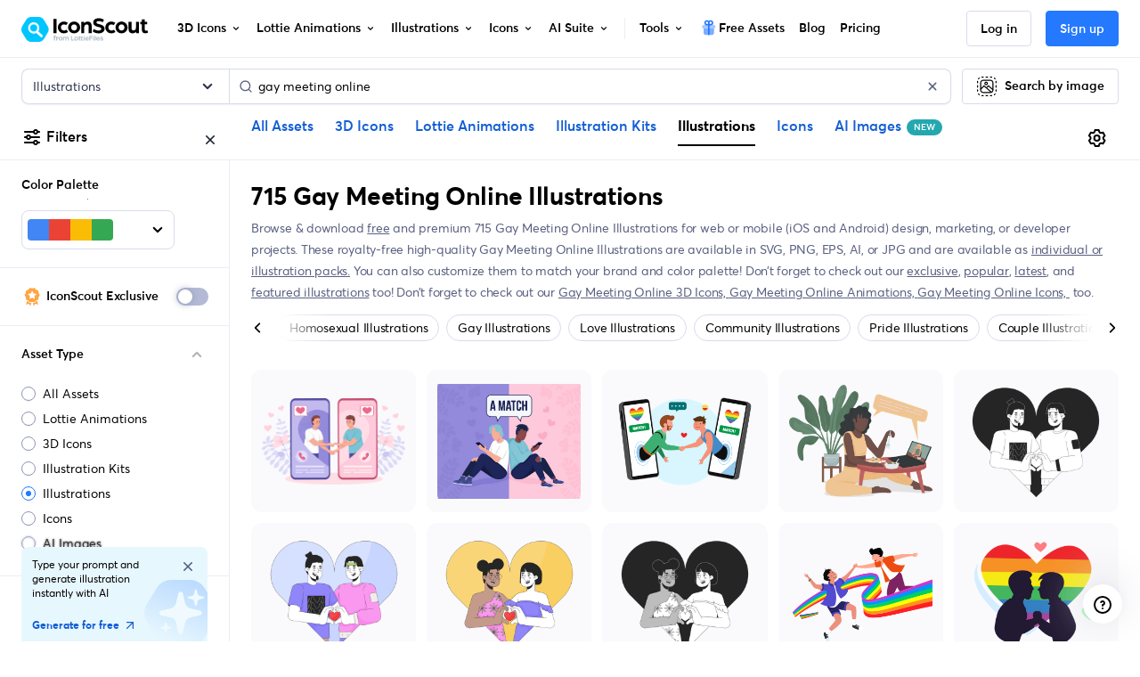

--- FILE ---
content_type: image/svg+xml
request_url: https://cdna.iconscout.com/img/apple.1467727.svg
body_size: -157
content:
<svg xmlns="http://www.w3.org/2000/svg" viewBox="0 0 16 16"><g fill-rule="evenodd"><path d="M11.6218,4.7571c-0.0193291,-2.02332 1.65317,-2.99846 1.72865,-3.04467c-0.939167,-1.37684 -2.40442,-1.56532 -2.92624,-1.58735c-1.24564,-0.125075 -2.431,0.734352 -3.06342,0.734352c-0.630702,0 -1.60726,-0.7153 -2.63953,-0.694961c-1.35921,0.0188997 -2.61125,0.789063 -3.31105,2.00483c-1.41025,2.44865 -0.360481,6.07511 1.01479,8.0616c0.671226,0.970026 1.47351,2.06429 2.52553,2.02476c1.0148,-0.0397892 1.39689,-0.654453 2.62078,-0.654453c1.22488,0 1.56888,0.654453 2.64224,0.634268c1.08898,-0.0196037 1.78139,-0.990762 2.44848,-1.96475c0.771157,-1.12822 1.0887,-2.22035 1.10719,-2.27707c-0.0234604,-0.0085233 -2.12539,-0.815491 -2.14743,-3.23655v0Z" transform="translate(.745 3.743)"/><path d="M2.49696,2.55553c0.559066,-0.677623 0.934193,-1.61793 0.831414,-2.55553c-0.804695,0.031969 -1.78039,0.537152 -2.3568,1.21266c-0.51813,0.599437 -0.97158,1.55665 -0.848624,2.47462c0.897671,0.0697992 1.81466,-0.455431 2.37401,-1.13175v0Z" transform="translate(7.857)"/></g></svg>